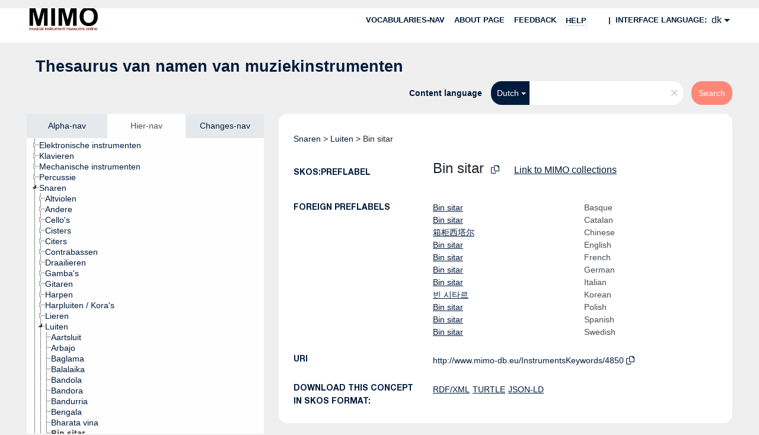

--- FILE ---
content_type: text/html; charset=UTF-8
request_url: https://vocabulary.mimo-international.com/InstrumentsKeywords/dk/page/4850?clang=nl
body_size: 5412
content:
<!DOCTYPE html>
<html dir="ltr" lang="dk">
<head>
<base href="https://vocabulary.mimo-international.com/">
<link rel="shortcut icon" href="favicon.ico">
<meta http-equiv="X-UA-Compatible" content="IE=Edge">
<meta http-equiv="Content-Type" content="text/html; charset=UTF-8">
<meta name="viewport" content="width=device-width, initial-scale=1.0">
<meta name="format-detection" content="telephone=no">
<meta name="generator" content="Skosmos 2.16" />
<link href="vendor/twbs/bootstrap/dist/css/bootstrap.min.css" media="screen, print" rel="stylesheet" type="text/css">
<link href="vendor/vakata/jstree/dist/themes/default/style.min.css" media="screen, print" rel="stylesheet" type="text/css">
<link href="vendor/davidstutz/bootstrap-multiselect/dist/css/bootstrap-multiselect.min.css" media="screen, print" rel="stylesheet" type="text/css">
<link href="resource/css/fira.css" media="screen, print" rel="stylesheet" type="text/css">
<link href="resource/fontawesome/css/fontawesome.css" media="screen, print" rel="stylesheet" type="text/css">
<link href="resource/fontawesome/css/regular.css" media="screen, print" rel="stylesheet" type="text/css">
<link href="resource/fontawesome/css/solid.css" media="screen, print" rel="stylesheet" type="text/css">
<link href="resource/css/styles.css" media="screen, print" rel="stylesheet" type="text/css">

<title>Skosmos: InstrumentsKeywords: Bin sitar</title>
</head>
<body class="vocab-InstrumentsKeywords">
  <noscript>
    <strong>We're sorry but Skosmos doesn't work properly without JavaScript enabled. Please enable it to continue.</strong>
  </noscript>
  <a id="skiptocontent" href="InstrumentsKeywords/dk/page/4850?clang=nl#maincontent">Skip to main</a>
  <div class="topbar-container topbar-white">
    <div class="topbar topbar-white">
      <div id="topbar-service-helper">
  <a
              class="service-dk"
        href="dk/?clang=nl"><h1 id="service-name"><img src="/resource/pics/logo-mimo.svg"/></h1></a>
</div>
<div id="topbar-language-navigation">
<div id="language" class="dropdown"><span class="navigation-font">|</span>
  <span class="navigation-font">Interface language:</span>
  <button type="button" class="btn btn-default dropdown-toggle" data-bs-toggle="dropdown">dk<span class="caret"></span></button>
  <ul class="dropdown-menu dropdown-menu-end">
      <li><a class="dropdown-item" id="language-en" class="versal" href="InstrumentsKeywords/en/page/4850?clang=nl"> English</a></li>
        <li><a class="dropdown-item" id="language-fr" class="versal" href="InstrumentsKeywords/fr/page/4850?clang=nl"> français</a></li>
        <li><a class="dropdown-item" id="language-it" class="versal" href="InstrumentsKeywords/it/page/4850?clang=nl"> italiano</a></li>
        <li><a class="dropdown-item" id="language-de" class="versal" href="InstrumentsKeywords/de/page/4850?clang=nl"> Deutsch</a></li>
        <li><a class="dropdown-item" id="language-nl" class="versal" href="InstrumentsKeywords/nl/page/4850?clang=nl"> Nederlands</a></li>
        <li><a class="dropdown-item" id="language-sv" class="versal" href="InstrumentsKeywords/sv/page/4850?clang=nl"> svenska</a></li>
        <li><a class="dropdown-item" id="language-ca" class="versal" href="InstrumentsKeywords/ca/page/4850?clang=nl"> català</a></li>
        <li><a class="dropdown-item" id="language-pl" class="versal" href="InstrumentsKeywords/pl/page/4850?clang=nl"> polski</a></li>
        <li><a class="dropdown-item" id="language-zh" class="versal" href="InstrumentsKeywords/zh/page/4850?clang=nl"> 中文</a></li>
        <li><a class="dropdown-item" id="language-es" class="versal" href="InstrumentsKeywords/es/page/4850?clang=nl"> español</a></li>
        <li><a class="dropdown-item" id="language-eu" class="versal" href="InstrumentsKeywords/eu/page/4850?clang=nl"> Basque</a></li>
        <li><a class="dropdown-item" id="language-ko" class="versal" href="InstrumentsKeywords/ko/page/4850?clang=nl"> 한국어</a></li>
          </ul>
</div>
<div id="navigation">
  <a href="dk/?clang=nl" id="navi1" class="navigation-font" >
  Vocabularies-nav  </a>
  <a href="dk/about?clang=nl" id="navi2" class="navigation-font">
  About page  </a>
  <a href="InstrumentsKeywords/dk/feedback?clang=nl" id="navi3" class="navigation-font">
  Feedback  </a>
  <span class="skosmos-tooltip-wrapper skosmos-tooltip t-bottom" id="navi4" tabindex="0" data-title="helper_help &#xa; &#xa; search_example_text">
    <span class="navigation-font">Help</span>
  </span>
</div>
</div>

<!-- top-bar ENDS HERE -->
    </div>
  </div>
    <div class="headerbar">
    <div class="header-row"><div class="headerbar-coloured"></div><div class="header-left">
  <h1><a href="InstrumentsKeywords/dk/?clang=nl">Thesaurus van namen van muziekinstrumenten</a></h1>
</div>
<div class="header-float">
      <h2 class="sr-only">Search from vocabulary</h2>
    <div class="search-vocab-text"><p>Content language</p></div>
    <form class="navbar-form" role="search" name="text-search" action="InstrumentsKeywords/dk/search">
    <input style="display: none" name="clang" value="nl" id="lang-input">
    <div class="input-group">
      <div class="input-group-btn">
        <label class="sr-only" for="lang-dropdown-toggle">Content and search language</label>
        <button type="button" class="btn btn-default dropdown-toggle" data-bs-toggle="dropdown" aria-expanded="false" id="lang-dropdown-toggle">Dutch<span class="caret"></span></button>
        <ul class="dropdown-menu" aria-labelledby="lang-dropdown-toggle">
                            <li><a class="dropdown-item" href="InstrumentsKeywords/dk/page/4850?clang=eu" class="lang-button" hreflang="eu">Basque</a></li>
                    <li><a class="dropdown-item" href="InstrumentsKeywords/dk/page/4850?clang=ca" class="lang-button" hreflang="ca">Catalan</a></li>
                    <li><a class="dropdown-item" href="InstrumentsKeywords/dk/page/4850?clang=zh" class="lang-button" hreflang="zh">Chinese</a></li>
                    <li><a class="dropdown-item" href="InstrumentsKeywords/dk/page/4850?clang=nl" class="lang-button" hreflang="nl">Dutch</a></li>
                    <li><a class="dropdown-item" href="InstrumentsKeywords/dk/page/4850?clang=en" class="lang-button" hreflang="en">English</a></li>
                    <li><a class="dropdown-item" href="InstrumentsKeywords/dk/page/4850?clang=fr" class="lang-button" hreflang="fr">French</a></li>
                    <li><a class="dropdown-item" href="InstrumentsKeywords/dk/page/4850?clang=de" class="lang-button" hreflang="de">German</a></li>
                    <li><a class="dropdown-item" href="InstrumentsKeywords/dk/page/4850?clang=it" class="lang-button" hreflang="it">Italian</a></li>
                    <li><a class="dropdown-item" href="InstrumentsKeywords/dk/page/4850?clang=ko" class="lang-button" hreflang="ko">Korean</a></li>
                    <li><a class="dropdown-item" href="InstrumentsKeywords/dk/page/4850?clang=pl" class="lang-button" hreflang="pl">Polish</a></li>
                    <li><a class="dropdown-item" href="InstrumentsKeywords/dk/page/4850?clang=es" class="lang-button" hreflang="es">Spanish</a></li>
                    <li><a class="dropdown-item" href="InstrumentsKeywords/dk/page/4850?clang=sv" class="lang-button" hreflang="sv">Swedish</a></li>
                    <li><a class="dropdown-item" href="InstrumentsKeywords/dk/page/4850" class="lang-button" hreflang="dk">dk</a></li>
                            <li>
            <a class="dropdown-item" href="InstrumentsKeywords/dk/page/4850?clang=nl&amp;anylang=on"
              class="lang-button" id="lang-button-all">Search language: any</a>
            <input name="anylang" type="checkbox">
          </li>
        </ul>
      </div><!-- /btn-group -->
      <label class="sr-only" for="search-field">Enter search term</label>
      <input id="search-field" type="text" class="form-control" name="q" value="">
      <div class="input-group-btn">
        <label class="sr-only" for="search-all-button">Submit search</label>
        <button id="search-all-button" type="submit" class="btn btn-primary">Search</button>
      </div>
    </div>
      </form>
</div>
</div>  </div>
    <div class="main-container">
        <div id="sidebar">
          <div class="sidebar-buttons">
                <h2 class="sr-only">Sidebar listing: list and traverse vocabulary contents by a criterion</h2>
        <ul class="nav nav-tabs">
                                      <h3 class="sr-only">List vocabulary concepts alphabetically</h3>
                    <li id="alpha" class="nav-item"><a class="nav-link" href="InstrumentsKeywords/dk/index?clang=nl">Alpha-nav</a></li>
                                                  <h3 class="sr-only">List vocabulary concepts hierarchically</h3>
                    <li id="hierarchy" class="nav-item">
            <a class="nav-link active" href="#" id="hier-trigger"
                        >Hier-nav            </a>
          </li>
                                                            <h3 class="sr-only">List vocabulary concepts by newest additions</h3>
                              <li id="changes" class="nav-item"><a class="nav-link" href="InstrumentsKeywords/dk/new?clang=nl">Changes-nav</a></li>
                                      </ul>
      </div>
      
            <h4 class="sr-only">Listing vocabulary concepts alphabetically</h4>
            <div class="sidebar-grey  concept-hierarchy">
        <div id="alphabetical-menu">
                  </div>
              </div>
        </div>
    
            <main id="maincontent" tabindex="-1">
            <div class="content">
        <div id="content-top"></div>
                     <h2 class="sr-only">Concept information</h2>
            <div class="concept-info">
      <div class="concept-main">
              <div class="row">
                                      <div class="crumb-path">
                        <a class="propertyvalue bread-crumb" href="InstrumentsKeywords/dk/page/3101?clang=nl">Snaren</a><span class="bread-crumb"> > </span>
                                                <a class="propertyvalue bread-crumb" href="InstrumentsKeywords/dk/page/3313?clang=nl">Luiten</a><span class="bread-crumb"> > </span>
                                                <span class="bread-crumb propertylabel-pink">Bin sitar</span>
                                                </div>
                          </div>
            <div class="row property prop-preflabel"><div class="property-label property-label-pref"><h3 class="versal">
                                      skos:prefLabel
                      </h3></div><div class="property-value-column"><span class="prefLabel conceptlabel" id="pref-label">Bin sitar</span>
                        &nbsp;
        <button type="button" data-bs-toggle="tooltip" data-bs-placement="button" title="Copy to clipboard" class="btn btn-default btn-xs copy-clipboard" for="#pref-label"><span class="fa-regular fa-copy"></span></button><a id="catalogue-link" target="_blank" href="https://mimo-international.com/MIMO/search.aspx?SC=DEFAULT&QUERY_LABEL=Bin%20sitar&QUERY=InstrumentTypeLevel4_exact:%22LEXICON_00004850%22" style="padding-left:25px; text-decoration:underline;">Link to MIMO collections</a></div><div class="col-md-12"><div class="preflabel-spacer"></div></div></div>
                        <div class="row property prop-other-languages">
        <div class="property-label"><h3 class="versal property-click skosmos-tooltip-wrapper skosmos-tooltip t-top" data-title="foreign prefLabel help" >foreign prefLabels</h3></div>
        <div class="property-value-column">
          <div class="property-value-wrapper">
            <ul>
                                          <li class="row other-languages first-of-language">
                <div class="col-6 versal versal-pref">
                                                      <a href='InstrumentsKeywords/dk/page/4850?clang=eu' hreflang='eu'>Bin sitar</a>
                                  </div>
                <div class="col-6 versal"><p>Basque</p></div>
              </li>
                                                        <li class="row other-languages first-of-language">
                <div class="col-6 versal versal-pref">
                                                      <a href='InstrumentsKeywords/dk/page/4850?clang=ca' hreflang='ca'>Bin sitar</a>
                                  </div>
                <div class="col-6 versal"><p>Catalan</p></div>
              </li>
                                                        <li class="row other-languages first-of-language">
                <div class="col-6 versal versal-pref">
                                                      <a href='InstrumentsKeywords/dk/page/4850?clang=zh' hreflang='zh'>箱柜西塔尔</a>
                                  </div>
                <div class="col-6 versal"><p>Chinese</p></div>
              </li>
                                                        <li class="row other-languages first-of-language">
                <div class="col-6 versal versal-pref">
                                                      <a href='InstrumentsKeywords/dk/page/4850?clang=en' hreflang='en'>Bin sitar</a>
                                  </div>
                <div class="col-6 versal"><p>English</p></div>
              </li>
                                                        <li class="row other-languages first-of-language">
                <div class="col-6 versal versal-pref">
                                                      <a href='InstrumentsKeywords/dk/page/4850?clang=fr' hreflang='fr'>Bin sitar</a>
                                  </div>
                <div class="col-6 versal"><p>French</p></div>
              </li>
                                                        <li class="row other-languages first-of-language">
                <div class="col-6 versal versal-pref">
                                                      <a href='InstrumentsKeywords/dk/page/4850?clang=de' hreflang='de'>Bin sitar</a>
                                  </div>
                <div class="col-6 versal"><p>German</p></div>
              </li>
                                                        <li class="row other-languages first-of-language">
                <div class="col-6 versal versal-pref">
                                                      <a href='InstrumentsKeywords/dk/page/4850?clang=it' hreflang='it'>Bin sitar</a>
                                  </div>
                <div class="col-6 versal"><p>Italian</p></div>
              </li>
                                                        <li class="row other-languages first-of-language">
                <div class="col-6 versal versal-pref">
                                                      <a href='InstrumentsKeywords/dk/page/4850?clang=ko' hreflang='ko'>빈 시타르</a>
                                  </div>
                <div class="col-6 versal"><p>Korean</p></div>
              </li>
                                                        <li class="row other-languages first-of-language">
                <div class="col-6 versal versal-pref">
                                                      <a href='InstrumentsKeywords/dk/page/4850?clang=pl' hreflang='pl'>Bin sitar</a>
                                  </div>
                <div class="col-6 versal"><p>Polish</p></div>
              </li>
                                                        <li class="row other-languages first-of-language">
                <div class="col-6 versal versal-pref">
                                                      <a href='InstrumentsKeywords/dk/page/4850?clang=es' hreflang='es'>Bin sitar</a>
                                  </div>
                <div class="col-6 versal"><p>Spanish</p></div>
              </li>
                                                        <li class="row other-languages first-of-language">
                <div class="col-6 versal versal-pref">
                                                      <a href='InstrumentsKeywords/dk/page/4850?clang=sv' hreflang='sv'>Bin sitar</a>
                                  </div>
                <div class="col-6 versal"><p>Swedish</p></div>
              </li>
                                        </ul>
          </div>
        </div>
      </div>
              <div class="row property prop-uri">
            <div class="property-label"><h3 class="versal">URI</h3></div>
            <div class="property-value-column">
                <div class="property-value-wrapper">
                    <span class="versal uri-input-box" id="uri-input-box">http://www.mimo-db.eu/InstrumentsKeywords/4850</span>
                    <button type="button" data-bs-toggle="tooltip" data-bs-placement="button" title="Copy to clipboard" class="btn btn-default btn-xs copy-clipboard" for="#uri-input-box">
                      <span class="fa-regular fa-copy"></span>
                    </button>
                </div>
            </div>
        </div>
        <div class="row">
            <div class="property-label"><h3 class="versal">Download this concept in SKOS format:</h3></div>
            <div class="property-value-column">
<span class="versal concept-download-links"><a href="rest/v1/InstrumentsKeywords/data?uri=http%3A%2F%2Fwww.mimo-db.eu%2FInstrumentsKeywords%2F4850&amp;format=application/rdf%2Bxml">RDF/XML</a>
          <a href="rest/v1/InstrumentsKeywords/data?uri=http%3A%2F%2Fwww.mimo-db.eu%2FInstrumentsKeywords%2F4850&amp;format=text/turtle">
            TURTLE</a>
          <a href="rest/v1/InstrumentsKeywords/data?uri=http%3A%2F%2Fwww.mimo-db.eu%2FInstrumentsKeywords%2F4850&amp;format=application/ld%2Bjson">JSON-LD</a>
        </span>            </div>
        </div>
      </div>
      <!-- appendix / concept mapping properties -->
      <div
          class="concept-appendix hidden"
          data-concept-uri="http://www.mimo-db.eu/InstrumentsKeywords/4850"
          data-concept-type="skos:Concept"
          >
      </div>
    </div>
    
  

<template id="property-mappings-template">
    {{#each properties}}
    <div class="row{{#ifDeprecated concept.type 'skosext:DeprecatedConcept'}} deprecated{{/ifDeprecated}} property prop-{{ id }}">
        <div class="property-label"><h3 class="versal{{#ifNotInDescription type description}} property-click skosmos-tooltip-wrapper skosmos-tooltip t-top" data-title="{{ description }}{{/ifNotInDescription}}">{{label}}</h3></div>
        <div class="property-value-column">
            {{#each values }} {{! loop through ConceptPropertyValue objects }}
            {{#if prefLabel }}
            <div class="row">
                <div class="col-5">
                    <a class="versal" href="{{hrefLink}}">{{#if notation }}<span class="versal">{{ notation }} </span>{{/if}}{{ prefLabel }}</a>
                    {{#ifDifferentLabelLang lang }}<span class="propertyvalue"> ({{ lang }})</span>{{/ifDifferentLabelLang}}
                </div>
                {{#if vocabName }}
                    <span class="appendix-vocab-label col-7">{{ vocabName }}</span>
                {{/if}}
            </div>
            {{/if}}
            {{/each}}
        </div>
    </div>
    {{/each}}
</template>

<script>
  var uriMIMO = document.querySelector("#uri-input-box").innerText;
  var catalogueLinkMIMO = document.querySelector("#catalogue-link");
  var idMIMO = parseInt(uriMIMO.split("/").slice(-1)[0])
  fetch("/resource/json/keywords-catalogue.json")
    .then(response => response.json())
    .then(json => {
      var isInCatalogue = json["catalogue"].includes(idMIMO)
      if (!isInCatalogue) {
        catalogueLinkMIMO.style.display = "none";
      } 
    });
</script>
        <div id="content-bottom"></div>
      </div>
    </main>
            <footer id="footer"></footer>
  </div>
  <script>
<!-- translations needed in javascript -->
var noResultsTranslation = "No results";
var loading_text = "Loading more items";
var loading_failed_text = "Error: Loading more items failed!";
var loading_retry_text = "Retry";
var jstree_loading = "Loading ...";
var results_disp = "All %d results displayed";
var all_vocabs  = "from all";
var n_selected = "selected";
var missing_value = "Value is required and can not be empty";
var expand_paths = "show all # paths";
var expand_propvals = "show all # values";
var hiertrans = "Hier-nav";
var depr_trans = "Deprecated concept";
var sr_only_translations = {
  hierarchy_listing: "Hierarchical listing of vocabulary concepts",
  groups_listing: "Hierarchical listing of vocabulary concepts and groupings",
};

<!-- variables passed through to javascript -->
var lang = "dk";
var content_lang = "nl";
var vocab = "InstrumentsKeywords";
var uri = "http://www.mimo-db.eu/InstrumentsKeywords/4850";
var prefLabels = [{"lang": "nl","label": "Bin sitar"}];
var uriSpace = "http://www.mimo-db.eu/InstrumentsKeywords/";
var showNotation = true;
var sortByNotation = null;
var languageOrder = ["nl","en","eu","ca","zh","fr","de","it","ko","pl","es","sv","dk"];
var vocShortName = "InstrumentsKeywords";
var explicitLangCodes = true;
var pluginParameters = [];
</script>

<script type="application/ld+json">
{"@context":{"skos":"http://www.w3.org/2004/02/skos/core#","isothes":"http://purl.org/iso25964/skos-thes#","rdfs":"http://www.w3.org/2000/01/rdf-schema#","owl":"http://www.w3.org/2002/07/owl#","dct":"http://purl.org/dc/terms/","dc11":"http://purl.org/dc/elements/1.1/","uri":"@id","type":"@type","lang":"@language","value":"@value","graph":"@graph","label":"rdfs:label","prefLabel":"skos:prefLabel","altLabel":"skos:altLabel","hiddenLabel":"skos:hiddenLabel","broader":"skos:broader","narrower":"skos:narrower","related":"skos:related","inScheme":"skos:inScheme","schema":"http://schema.org/","wd":"http://www.wikidata.org/entity/","wdt":"http://www.wikidata.org/prop/direct/","InstrumentsKeywords":"http://www.mimo-db.eu/InstrumentsKeywords/"},"graph":[{"uri":"http://www.mimo-db.eu/InstrumentsKeywords#","type":"skos:ConceptScheme","prefLabel":[{"lang":"es","value":"Instrumentos musicales"},{"lang":"ca","value":"Instruments musicals"},{"lang":"sv","value":"Musikinstrument"},{"lang":"it","value":"Strumenti musicali"},{"lang":"dk","value":"Musikinstrumenter"},{"lang":"zh","value":"乐器"},{"lang":"de","value":"Musikinstrumente"},{"lang":"nl","value":"Muziekinstrumenten"},{"lang":"en","value":"Musical instruments"},{"lang":"ko","value":"악기"},{"lang":"fr","value":"Instruments de musique"},{"lang":"eu","value":"Soinu-tresnak"},{"lang":"pl","value":"Instrumenty muzyczne"}]},{"uri":"InstrumentsKeywords:3313","type":"skos:Concept","narrower":{"uri":"InstrumentsKeywords:4850"},"prefLabel":[{"lang":"dk","value":"Lutter"},{"lang":"eu","value":"Lauteak"},{"lang":"sv","value":"Lutor"},{"lang":"en","value":"Lutes"},{"lang":"ca","value":"Llaüts"},{"lang":"fr","value":"Luths"},{"lang":"es","value":"Laúdes"},{"lang":"de","value":"Lauten"},{"lang":"nl","value":"Luiten"},{"lang":"ko","value":"류트류"},{"lang":"pl","value":"Lutnie"},{"lang":"zh","value":"琉特类"},{"lang":"it","value":"Liuti"}]},{"uri":"InstrumentsKeywords:4850","type":"skos:Concept","dc11:created":"2010-06-22","broader":{"uri":"InstrumentsKeywords:3313"},"skos:exactMatch":{"uri":"http://www.mimo-db.eu/HornbostelAndSachs/164"},"inScheme":{"uri":"http://www.mimo-db.eu/InstrumentsKeywords#"},"prefLabel":[{"lang":"dk","value":"Bin sitar"},{"lang":"fr","value":"Bin sitar"},{"lang":"de","value":"Bin sitar"},{"lang":"sv","value":"Bin sitar"},{"lang":"pl","value":"Bin sitar"},{"lang":"ko","value":"빈 시타르"},{"lang":"nl","value":"Bin sitar"},{"lang":"it","value":"Bin sitar"},{"lang":"eu","value":"Bin sitar"},{"lang":"es","value":"Bin sitar"},{"lang":"en","value":"Bin sitar"},{"lang":"ca","value":"Bin sitar"},{"lang":"zh","value":"箱柜西塔尔"}]}]}
</script>
<script src="vendor/components/jquery/jquery.min.js"></script>
<script src="vendor/components/handlebars.js/handlebars.min.js"></script>
<script src="vendor/vakata/jstree/dist/jstree.min.js"></script>
<script src="vendor/twitter/typeahead.js/dist/typeahead.bundle.min.js"></script>
<script src="vendor/davidstutz/bootstrap-multiselect/dist/js/bootstrap-multiselect.min.js"></script>
<script src="vendor/twbs/bootstrap/dist/js/bootstrap.bundle.js"></script>
<script src="vendor/etdsolutions/waypoints/jquery.waypoints.min.js"></script>
<script src="vendor/newerton/jquery-mousewheel/jquery.mousewheel.min.js"></script>
<script src="vendor/pamelafox/lscache/lscache.min.js"></script>
<script src="resource/js/config.js"></script>
<script src="resource/js/hierarchy.js"></script>
<script src="resource/js/groups.js"></script>
<script src="resource/js/scripts.js"></script>
<script src="resource/js/docready.js"></script>

    </body>
</html>


--- FILE ---
content_type: image/svg+xml
request_url: https://vocabulary.mimo-international.com/resource/pics/logo-mimo.svg
body_size: 24334
content:
<svg width="116" height="41" viewBox="0 0 116 41" fill="none" xmlns="http://www.w3.org/2000/svg">
<path d="M0.8009 32.5V1.41295H10.3358L16.061 22.6183L21.7217 1.41295H31.2781V32.5H25.3591V8.02902L19.0958 32.5H12.9616L6.71984 8.02902V32.5H0.8009Z" fill="black"/>
<path d="M37.4123 32.5V1.41295H43.7832V32.5H37.4123Z" fill="black"/>
<path d="M49.7882 32.5V1.41295H59.3231L65.0484 22.6183L70.709 1.41295H80.2654V32.5H74.3465V8.02902L68.0832 32.5H61.949L55.7072 8.02902V32.5H49.7882Z" fill="black"/>
<path d="M85.3019 17.1473C85.3019 13.9807 85.7826 11.3229 86.744 9.17411C87.4614 7.59077 88.4372 6.17001 89.6712 4.91183C90.9195 3.65365 92.2827 2.72061 93.7606 2.11272C95.7264 1.29278 97.9936 0.882812 100.562 0.882812C105.211 0.882812 108.927 2.30357 111.711 5.14509C114.509 7.98661 115.908 11.9379 115.908 16.9989C115.908 22.0175 114.524 25.9475 111.754 28.7891C108.985 31.6164 105.283 33.0301 100.648 33.0301C95.956 33.0301 92.2253 31.6235 89.4559 28.8103C86.6866 25.9829 85.3019 22.0952 85.3019 17.1473ZM91.8666 16.9353C91.8666 20.4554 92.6916 23.1272 94.3418 24.9509C95.9919 26.7604 98.0868 27.6652 100.627 27.6652C103.166 27.6652 105.247 26.7675 106.868 24.9721C108.504 23.1626 109.322 20.4554 109.322 16.8504C109.322 13.2879 108.526 10.6302 106.933 8.87723C105.355 7.12426 103.252 6.24777 100.627 6.24777C98.0007 6.24777 95.8843 7.13839 94.2772 8.91964C92.6701 10.6868 91.8666 13.3586 91.8666 16.9353Z" fill="black"/>
<path d="M0.497021 39.9286V36.0765H1.08976V36.6169C1.21249 36.4283 1.37571 36.2772 1.57942 36.1635C1.78314 36.0474 2.01508 35.9894 2.27525 35.9894C2.56488 35.9894 2.80173 36.0486 2.98581 36.1671C3.17235 36.2856 3.30366 36.4513 3.37975 36.6641C3.689 36.2143 4.09153 35.9894 4.58732 35.9894C4.97512 35.9894 5.27334 36.0958 5.48196 36.3086C5.69059 36.519 5.7949 36.8442 5.7949 37.2843V39.9286H5.13589V37.502C5.13589 37.2408 5.1138 37.0534 5.06962 36.9397C5.02789 36.8237 4.95058 36.7306 4.83768 36.6604C4.72477 36.5903 4.59223 36.5552 4.44006 36.5552C4.16516 36.5552 3.9369 36.6459 3.75527 36.8273C3.57364 37.0062 3.48283 37.294 3.48283 37.6906V39.9286H2.82014V37.4258C2.82014 37.1356 2.76614 36.918 2.65814 36.7729C2.55015 36.6278 2.37343 36.5552 2.12799 36.5552C1.94145 36.5552 1.76841 36.6036 1.60888 36.7003C1.45179 36.7971 1.33766 36.9385 1.26648 37.1247C1.19531 37.3109 1.15972 37.5793 1.15972 37.93V39.9286H0.497021Z" fill="#660000"/>
<path d="M9.18952 39.9286V39.3627C8.88517 39.798 8.4716 40.0156 7.94881 40.0156C7.71809 40.0156 7.5021 39.9721 7.30084 39.885C7.10203 39.798 6.95354 39.6892 6.85536 39.5586C6.75964 39.4256 6.69214 39.2636 6.65287 39.0725C6.62587 38.9444 6.61237 38.7413 6.61237 38.4632V36.0765H7.27507V38.2129C7.27507 38.5539 7.28857 38.7836 7.31557 38.9021C7.35729 39.0738 7.44565 39.2092 7.58064 39.3083C7.71564 39.405 7.88254 39.4534 8.08135 39.4534C8.28016 39.4534 8.46669 39.4038 8.64096 39.3047C8.81522 39.2031 8.93794 39.0665 9.00912 38.8948C9.08275 38.7207 9.11957 38.4692 9.11957 38.1404V36.0765H9.78227V39.9286H9.18952Z" fill="#660000"/>
<path d="M10.4083 38.7787L11.0636 38.6772C11.1004 38.9359 11.2023 39.1342 11.3692 39.272C11.5386 39.4099 11.7742 39.4788 12.0761 39.4788C12.3804 39.4788 12.6062 39.4183 12.7535 39.2974C12.9008 39.1741 12.9744 39.0302 12.9744 38.8658C12.9744 38.7183 12.9094 38.6022 12.7793 38.5176C12.6885 38.4595 12.4626 38.3858 12.1018 38.2963C11.6159 38.1754 11.2784 38.0714 11.0894 37.9844C10.9029 37.8949 10.7605 37.7728 10.6623 37.618C10.5666 37.4608 10.5187 37.288 10.5187 37.0993C10.5187 36.9276 10.558 36.7693 10.6366 36.6242C10.7175 36.4767 10.8268 36.3545 10.9642 36.2578C11.0673 36.1829 11.2072 36.12 11.3839 36.0692C11.5631 36.016 11.7545 35.9894 11.9583 35.9894C12.2651 35.9894 12.5338 36.0329 12.7645 36.12C12.9977 36.207 13.1695 36.3255 13.28 36.4755C13.3904 36.623 13.4665 36.8212 13.5082 37.0703L12.8603 37.1574C12.8308 36.9591 12.7449 36.8043 12.6025 36.6931C12.4626 36.5818 12.2638 36.5262 12.0061 36.5262C11.7018 36.5262 11.4846 36.5758 11.3545 36.6749C11.2244 36.7741 11.1593 36.8902 11.1593 37.0232C11.1593 37.1078 11.1863 37.184 11.2403 37.2517C11.2943 37.3218 11.379 37.3798 11.4944 37.4258C11.5606 37.45 11.7558 37.5056 12.0798 37.5926C12.5486 37.716 12.875 37.8175 13.0591 37.8973C13.2456 37.9747 13.3916 38.0884 13.4972 38.2383C13.6027 38.3882 13.6555 38.5744 13.6555 38.7969C13.6555 39.0145 13.5905 39.2201 13.4604 39.4135C13.3327 39.6045 13.1474 39.7533 12.9044 39.8597C12.6615 39.9636 12.3866 40.0156 12.0798 40.0156C11.5717 40.0156 11.1839 39.9116 10.9164 39.7037C10.6513 39.4957 10.4819 39.1874 10.4083 38.7787Z" fill="#660000"/>
<path d="M14.2963 35.3619V34.6111H14.9589V35.3619H14.2963ZM14.2963 39.9286V36.0765H14.9589V39.9286H14.2963Z" fill="#660000"/>
<path d="M18.372 38.5176L19.0236 38.601C18.9524 39.0435 18.7696 39.3905 18.4751 39.642C18.183 39.8911 17.8234 40.0156 17.3963 40.0156C16.8613 40.0156 16.4305 39.8439 16.1041 39.5006C15.7801 39.1548 15.6181 38.6603 15.6181 38.017C15.6181 37.6011 15.6881 37.2372 15.828 36.9252C15.9679 36.6133 16.1802 36.3799 16.4649 36.2252C16.7521 36.068 17.0638 35.9894 17.4 35.9894C17.8246 35.9894 18.1719 36.0958 18.4419 36.3086C18.7119 36.519 18.8849 36.8188 18.961 37.2082L18.3167 37.3061C18.2554 37.0473 18.1462 36.8527 17.9891 36.7221C17.8345 36.5915 17.6467 36.5262 17.4258 36.5262C17.092 36.5262 16.8208 36.6447 16.6122 36.8817C16.4035 37.1163 16.2992 37.4887 16.2992 37.9989C16.2992 38.5164 16.3998 38.8924 16.6011 39.127C16.8024 39.3615 17.065 39.4788 17.389 39.4788C17.6491 39.4788 17.8664 39.4002 18.0406 39.243C18.2149 39.0858 18.3253 38.844 18.372 38.5176Z" fill="#660000"/>
<path d="M21.9912 39.4534C21.7457 39.659 21.5089 39.804 21.2806 39.8887C21.0548 39.9733 20.8118 40.0156 20.5517 40.0156C20.1221 40.0156 19.792 39.9129 19.5613 39.7073C19.3306 39.4994 19.2152 39.2346 19.2152 38.913C19.2152 38.7243 19.2582 38.5526 19.3441 38.3979C19.4324 38.2407 19.5466 38.115 19.6865 38.0207C19.8288 37.9263 19.9884 37.855 20.1651 37.8066C20.2952 37.7728 20.4915 37.7401 20.7541 37.7087C21.2892 37.6458 21.6831 37.5709 21.9359 37.4838C21.9384 37.3943 21.9396 37.3375 21.9396 37.3133C21.9396 37.0473 21.877 36.8599 21.7519 36.7511C21.5825 36.6036 21.3309 36.5299 20.9971 36.5299C20.6854 36.5299 20.4547 36.5843 20.305 36.6931C20.1577 36.7995 20.0485 36.9893 19.9773 37.2626L19.3293 37.1755C19.3883 36.9023 19.4852 36.6822 19.6202 36.5154C19.7552 36.3461 19.9503 36.2167 20.2056 36.1272C20.4608 36.0353 20.7566 35.9894 21.0929 35.9894C21.4267 35.9894 21.6979 36.0281 21.9065 36.1055C22.1151 36.1829 22.2685 36.2808 22.3667 36.3993C22.4649 36.5154 22.5336 36.6629 22.5729 36.8418C22.595 36.953 22.606 37.1537 22.606 37.4439V38.3145C22.606 38.9214 22.6195 39.3059 22.6465 39.4679C22.676 39.6275 22.7324 39.7811 22.8159 39.9286H22.1237C22.055 39.7932 22.0108 39.6348 21.9912 39.4534ZM21.9359 37.9953C21.6954 38.092 21.3346 38.1742 20.8535 38.2419C20.5811 38.2806 20.3884 38.3241 20.2755 38.3725C20.1626 38.4209 20.0755 38.4922 20.0141 38.5865C19.9528 38.6784 19.9221 38.7812 19.9221 38.8948C19.9221 39.0689 19.9884 39.214 20.1209 39.3301C20.2559 39.4462 20.4522 39.5042 20.71 39.5042C20.9652 39.5042 21.1923 39.4498 21.3911 39.341C21.5899 39.2297 21.7359 39.0786 21.8292 38.8876C21.9004 38.7401 21.9359 38.5224 21.9359 38.2347V37.9953Z" fill="#660000"/>
<path d="M23.4713 39.9286V34.6111H24.134V39.9286H23.4713Z" fill="#660000"/>
<path d="M26.9655 35.3619V34.6111H27.6282V35.3619H26.9655ZM26.9655 39.9286V36.0765H27.6282V39.9286H26.9655Z" fill="#660000"/>
<path d="M28.4899 39.9286V36.0765H29.0863V36.6242C29.3735 36.201 29.7882 35.9894 30.3307 35.9894C30.5663 35.9894 30.7823 36.0317 30.9786 36.1164C31.1775 36.1986 31.3259 36.3074 31.4241 36.4428C31.5223 36.5782 31.591 36.739 31.6303 36.9252C31.6548 37.0461 31.6671 37.2577 31.6671 37.56V39.9286H31.0044V37.5854C31.0044 37.3194 30.9786 37.1211 30.9271 36.9905C30.8756 36.8575 30.7835 36.7523 30.651 36.6749C30.5209 36.5951 30.3675 36.5552 30.1908 36.5552C29.9085 36.5552 29.6643 36.6435 29.4581 36.82C29.2544 36.9966 29.1526 37.3315 29.1526 37.8248V39.9286H28.4899Z" fill="#660000"/>
<path d="M32.2711 38.7787L32.9264 38.6772C32.9632 38.9359 33.0651 39.1342 33.232 39.272C33.4013 39.4099 33.6369 39.4788 33.9388 39.4788C34.2432 39.4788 34.469 39.4183 34.6163 39.2974C34.7635 39.1741 34.8372 39.0302 34.8372 38.8658C34.8372 38.7183 34.7721 38.6022 34.642 38.5176C34.5512 38.4595 34.3254 38.3858 33.9646 38.2963C33.4786 38.1754 33.1411 38.0714 32.9522 37.9844C32.7656 37.8949 32.6233 37.7728 32.5251 37.618C32.4294 37.4608 32.3815 37.288 32.3815 37.0993C32.3815 36.9276 32.4208 36.7693 32.4993 36.6242C32.5803 36.4767 32.6895 36.3545 32.827 36.2578C32.9301 36.1829 33.07 36.12 33.2467 36.0692C33.4259 36.016 33.6173 35.9894 33.821 35.9894C34.1278 35.9894 34.3966 36.0329 34.6273 36.12C34.8605 36.207 35.0323 36.3255 35.1427 36.4755C35.2532 36.623 35.3293 36.8212 35.371 37.0703L34.723 37.1574C34.6936 36.9591 34.6077 36.8043 34.4653 36.6931C34.3254 36.5818 34.1266 36.5262 33.8689 36.5262C33.5645 36.5262 33.3473 36.5758 33.2172 36.6749C33.0872 36.7741 33.0221 36.8902 33.0221 37.0232C33.0221 37.1078 33.0491 37.184 33.1031 37.2517C33.1571 37.3218 33.2418 37.3798 33.3571 37.4258C33.4234 37.45 33.6185 37.5056 33.9425 37.5926C34.4113 37.716 34.7378 37.8175 34.9218 37.8973C35.1084 37.9747 35.2544 38.0884 35.3599 38.2383C35.4655 38.3882 35.5183 38.5744 35.5183 38.7969C35.5183 39.0145 35.4532 39.2201 35.3231 39.4135C35.1955 39.6045 35.0102 39.7533 34.7672 39.8597C34.5242 39.9636 34.2493 40.0156 33.9425 40.0156C33.4345 40.0156 33.0466 39.9116 32.7791 39.7037C32.514 39.4957 32.3447 39.1874 32.2711 38.7787Z" fill="#660000"/>
<path d="M37.6022 39.3446L37.6979 39.9213C37.5114 39.96 37.3445 39.9794 37.1972 39.9794C36.9567 39.9794 36.7702 39.9419 36.6376 39.8669C36.5051 39.7919 36.4118 39.694 36.3578 39.5731C36.3038 39.4498 36.2768 39.1922 36.2768 38.8005V36.5843H35.7908V36.0765H36.2768V35.1225L36.9358 34.7308V36.0765H37.6022V36.5843H36.9358V38.8368C36.9358 39.023 36.9469 39.1427 36.969 39.1959C36.9935 39.2491 37.0316 39.2914 37.0831 39.3228C37.1371 39.3543 37.2132 39.37 37.3114 39.37C37.385 39.37 37.4819 39.3615 37.6022 39.3446Z" fill="#660000"/>
<path d="M38.0957 39.9286V36.0765H38.6921V36.6604C38.8443 36.3872 38.9842 36.207 39.1118 36.12C39.2419 36.0329 39.3843 35.9894 39.5389 35.9894C39.7623 35.9894 39.9893 36.0595 40.22 36.1998L39.9917 36.8055C39.8298 36.7112 39.6678 36.6641 39.5058 36.6641C39.361 36.6641 39.2309 36.7076 39.1155 36.7946C39.0002 36.8793 38.9179 36.9978 38.8688 37.1501C38.7952 37.3823 38.7584 37.6362 38.7584 37.9118V39.9286H38.0957Z" fill="#660000"/>
<path d="M43.0256 39.9286V39.3627C42.7212 39.798 42.3076 40.0156 41.7849 40.0156C41.5541 40.0156 41.3381 39.9721 41.1369 39.885C40.9381 39.798 40.7896 39.6892 40.6914 39.5586C40.5957 39.4256 40.5282 39.2636 40.4889 39.0725C40.4619 38.9444 40.4484 38.7413 40.4484 38.4632V36.0765H41.1111V38.2129C41.1111 38.5539 41.1246 38.7836 41.1516 38.9021C41.1933 39.0738 41.2817 39.2092 41.4167 39.3083C41.5517 39.405 41.7186 39.4534 41.9174 39.4534C42.1162 39.4534 42.3027 39.4038 42.477 39.3047C42.6513 39.2031 42.774 39.0665 42.8452 38.8948C42.9188 38.7207 42.9556 38.4692 42.9556 38.1404V36.0765H43.6183V39.9286H43.0256Z" fill="#660000"/>
<path d="M44.5094 39.9286V36.0765H45.1022V36.6169C45.2249 36.4283 45.3881 36.2772 45.5918 36.1635C45.7955 36.0474 46.0275 35.9894 46.2876 35.9894C46.5773 35.9894 46.8141 36.0486 46.9982 36.1671C47.1847 36.2856 47.3161 36.4513 47.3921 36.6641C47.7014 36.2143 48.1039 35.9894 48.5997 35.9894C48.9875 35.9894 49.2857 36.0958 49.4944 36.3086C49.703 36.519 49.8073 36.8442 49.8073 37.2843V39.9286H49.1483V37.502C49.1483 37.2408 49.1262 37.0534 49.082 36.9397C49.0403 36.8237 48.963 36.7306 48.8501 36.6604C48.7372 36.5903 48.6046 36.5552 48.4524 36.5552C48.1776 36.5552 47.9493 36.6459 47.7677 36.8273C47.586 37.0062 47.4952 37.294 47.4952 37.6906V39.9286H46.8325V37.4258C46.8325 37.1356 46.7785 36.918 46.6705 36.7729C46.5625 36.6278 46.3858 36.5552 46.1404 36.5552C45.9538 36.5552 45.7808 36.6036 45.6213 36.7003C45.4642 36.7971 45.3501 36.9385 45.2789 37.1247C45.2077 37.3109 45.1721 37.5793 45.1721 37.93V39.9286H44.5094Z" fill="#660000"/>
<path d="M53.316 38.6881L54.0008 38.7715C53.8928 39.1656 53.6928 39.4715 53.4007 39.6892C53.1086 39.9068 52.7356 40.0156 52.2815 40.0156C51.7096 40.0156 51.2556 39.8427 50.9193 39.4969C50.5855 39.1487 50.4186 38.6615 50.4186 38.0352C50.4186 37.3871 50.5879 36.8841 50.9267 36.5262C51.2654 36.1683 51.7047 35.9894 52.2447 35.9894C52.7675 35.9894 53.1945 36.1647 53.5259 36.5154C53.8572 36.866 54.0229 37.3593 54.0229 37.9953C54.0229 38.034 54.0217 38.092 54.0192 38.1694H51.1034C51.1279 38.5925 51.2494 38.9166 51.4679 39.1415C51.6863 39.3664 51.9587 39.4788 52.2852 39.4788C52.5282 39.4788 52.7356 39.4159 52.9074 39.2902C53.0792 39.1644 53.2154 38.9637 53.316 38.6881ZM51.1402 37.6325H53.3234C53.294 37.3085 53.2105 37.0655 53.0731 36.9035C52.862 36.652 52.5883 36.5262 52.252 36.5262C51.9477 36.5262 51.6912 36.6266 51.4826 36.8273C51.2764 37.028 51.1623 37.2964 51.1402 37.6325Z" fill="#660000"/>
<path d="M54.6858 39.9286V36.0765H55.2822V36.6242C55.5694 36.201 55.9842 35.9894 56.5266 35.9894C56.7622 35.9894 56.9782 36.0317 57.1745 36.1164C57.3734 36.1986 57.5219 36.3074 57.62 36.4428C57.7182 36.5782 57.7869 36.739 57.8262 36.9252C57.8507 37.0461 57.863 37.2577 57.863 37.56V39.9286H57.2003V37.5854C57.2003 37.3194 57.1745 37.1211 57.123 36.9905C57.0715 36.8575 56.9794 36.7523 56.8469 36.6749C56.7168 36.5951 56.5634 36.5552 56.3867 36.5552C56.1044 36.5552 55.8602 36.6435 55.654 36.82C55.4503 36.9966 55.3485 37.3315 55.3485 37.8248V39.9286H54.6858Z" fill="#660000"/>
<path d="M60.1789 39.3446L60.2746 39.9213C60.0881 39.96 59.9212 39.9794 59.7739 39.9794C59.5334 39.9794 59.3469 39.9419 59.2143 39.8669C59.0818 39.7919 58.9885 39.694 58.9345 39.5731C58.8805 39.4498 58.8535 39.1922 58.8535 38.8005V36.5843H58.3675V36.0765H58.8535V35.1225L59.5125 34.7308V36.0765H60.1789V36.5843H59.5125V38.8368C59.5125 39.023 59.5236 39.1427 59.5457 39.1959C59.5702 39.2491 59.6083 39.2914 59.6598 39.3228C59.7138 39.3543 59.7899 39.37 59.8881 39.37C59.9617 39.37 60.0587 39.3615 60.1789 39.3446Z" fill="#660000"/>
<path d="M62.6275 39.9286V36.0765H63.2202V36.6169C63.343 36.4283 63.5062 36.2772 63.7099 36.1635C63.9136 36.0474 64.1456 35.9894 64.4057 35.9894C64.6954 35.9894 64.9322 36.0486 65.1163 36.1671C65.3028 36.2856 65.4341 36.4513 65.5102 36.6641C65.8195 36.2143 66.222 35.9894 66.7178 35.9894C67.1056 35.9894 67.4038 36.0958 67.6124 36.3086C67.8211 36.519 67.9254 36.8442 67.9254 37.2843V39.9286H67.2664V37.502C67.2664 37.2408 67.2443 37.0534 67.2001 36.9397C67.1584 36.8237 67.0811 36.7306 66.9682 36.6604C66.8553 36.5903 66.7227 36.5552 66.5705 36.5552C66.2956 36.5552 66.0674 36.6459 65.8858 36.8273C65.7041 37.0062 65.6133 37.294 65.6133 37.6906V39.9286H64.9506V37.4258C64.9506 37.1356 64.8966 36.918 64.7886 36.7729C64.6806 36.6278 64.5039 36.5552 64.2585 36.5552C64.0719 36.5552 63.8989 36.6036 63.7394 36.7003C63.5823 36.7971 63.4681 36.9385 63.397 37.1247C63.3258 37.3109 63.2902 37.5793 63.2902 37.93V39.9286H62.6275Z" fill="#660000"/>
<path d="M71.32 39.9286V39.3627C71.0157 39.798 70.6021 40.0156 70.0793 40.0156C69.8486 40.0156 69.6326 39.9721 69.4313 39.885C69.2325 39.798 69.084 39.6892 68.9858 39.5586C68.8901 39.4256 68.8226 39.2636 68.7834 39.0725C68.7564 38.9444 68.7429 38.7413 68.7429 38.4632V36.0765H69.4056V38.2129C69.4056 38.5539 69.419 38.7836 69.446 38.9021C69.4878 39.0738 69.5761 39.2092 69.7111 39.3083C69.8461 39.405 70.013 39.4534 70.2118 39.4534C70.4106 39.4534 70.5972 39.4038 70.7714 39.3047C70.9457 39.2031 71.0684 39.0665 71.1396 38.8948C71.2132 38.7207 71.2501 38.4692 71.2501 38.1404V36.0765H71.9127V39.9286H71.32Z" fill="#660000"/>
<path d="M72.5388 38.7787L73.1941 38.6772C73.2309 38.9359 73.3328 39.1342 73.4997 39.272C73.669 39.4099 73.9047 39.4788 74.2066 39.4788C74.5109 39.4788 74.7367 39.4183 74.884 39.2974C75.0312 39.1741 75.1049 39.0302 75.1049 38.8658C75.1049 38.7183 75.0398 38.6022 74.9098 38.5176C74.8189 38.4595 74.5931 38.3858 74.2323 38.2963C73.7463 38.1754 73.4089 38.0714 73.2199 37.9844C73.0333 37.8949 72.891 37.7728 72.7928 37.618C72.6971 37.4608 72.6492 37.288 72.6492 37.0993C72.6492 36.9276 72.6885 36.7693 72.767 36.6242C72.848 36.4767 72.9573 36.3545 73.0947 36.2578C73.1978 36.1829 73.3377 36.12 73.5144 36.0692C73.6936 36.016 73.885 35.9894 74.0887 35.9894C74.3955 35.9894 74.6643 36.0329 74.895 36.12C75.1282 36.207 75.3 36.3255 75.4105 36.4755C75.5209 36.623 75.597 36.8212 75.6387 37.0703L74.9907 37.1574C74.9613 36.9591 74.8754 36.8043 74.733 36.6931C74.5931 36.5818 74.3943 36.5262 74.1366 36.5262C73.8323 36.5262 73.615 36.5758 73.485 36.6749C73.3549 36.7741 73.2898 36.8902 73.2898 37.0232C73.2898 37.1078 73.3168 37.184 73.3708 37.2517C73.4248 37.3218 73.5095 37.3798 73.6249 37.4258C73.6911 37.45 73.8863 37.5056 74.2102 37.5926C74.679 37.716 75.0055 37.8175 75.1896 37.8973C75.3761 37.9747 75.5221 38.0884 75.6277 38.2383C75.7332 38.3882 75.786 38.5744 75.786 38.7969C75.786 39.0145 75.7209 39.2201 75.5909 39.4135C75.4632 39.6045 75.2779 39.7533 75.0349 39.8597C74.7919 39.9636 74.517 40.0156 74.2102 40.0156C73.7022 40.0156 73.3144 39.9116 73.0468 39.7037C72.7818 39.4957 72.6124 39.1874 72.5388 38.7787Z" fill="#660000"/>
<path d="M79.0996 38.6881L79.7844 38.7715C79.6764 39.1656 79.4764 39.4715 79.1843 39.6892C78.8922 39.9068 78.5191 40.0156 78.0651 40.0156C77.4932 40.0156 77.0391 39.8427 76.7029 39.4969C76.3691 39.1487 76.2022 38.6615 76.2022 38.0352C76.2022 37.3871 76.3715 36.8841 76.7102 36.5262C77.0489 36.1683 77.4883 35.9894 78.0282 35.9894C78.551 35.9894 78.9781 36.1647 79.3095 36.5154C79.6408 36.866 79.8065 37.3593 79.8065 37.9953C79.8065 38.034 79.8052 38.092 79.8028 38.1694H76.8869C76.9115 38.5925 77.033 38.9166 77.2514 39.1415C77.4699 39.3664 77.7423 39.4788 78.0687 39.4788C78.3117 39.4788 78.5191 39.4159 78.6909 39.2902C78.8628 39.1644 78.999 38.9637 79.0996 38.6881ZM76.9238 37.6325H79.107C79.0775 37.3085 78.9941 37.0655 78.8566 36.9035C78.6455 36.652 78.3719 36.5262 78.0356 36.5262C77.7313 36.5262 77.4748 36.6266 77.2661 36.8273C77.06 37.028 76.9458 37.2964 76.9238 37.6325Z" fill="#660000"/>
<path d="M83.0317 39.9286V39.3627C82.7274 39.798 82.3138 40.0156 81.791 40.0156C81.5603 40.0156 81.3443 39.9721 81.1431 39.885C80.9443 39.798 80.7958 39.6892 80.6976 39.5586C80.6019 39.4256 80.5344 39.2636 80.4951 39.0725C80.4681 38.9444 80.4546 38.7413 80.4546 38.4632V36.0765H81.1173V38.2129C81.1173 38.5539 81.1308 38.7836 81.1578 38.9021C81.1995 39.0738 81.2879 39.2092 81.4229 39.3083C81.5579 39.405 81.7248 39.4534 81.9236 39.4534C82.1224 39.4534 82.3089 39.4038 82.4832 39.3047C82.6574 39.2031 82.7802 39.0665 82.8513 38.8948C82.925 38.7207 82.9618 38.4692 82.9618 38.1404V36.0765H83.6245V39.9286H83.0317Z" fill="#660000"/>
<path d="M84.5156 39.9286V36.0765H85.1083V36.6169C85.2311 36.4283 85.3943 36.2772 85.598 36.1635C85.8017 36.0474 86.0336 35.9894 86.2938 35.9894C86.5834 35.9894 86.8203 36.0486 87.0044 36.1671C87.1909 36.2856 87.3222 36.4513 87.3983 36.6641C87.7076 36.2143 88.1101 35.9894 88.6059 35.9894C88.9937 35.9894 89.2919 36.0958 89.5005 36.3086C89.7092 36.519 89.8135 36.8442 89.8135 37.2843V39.9286H89.1545V37.502C89.1545 37.2408 89.1324 37.0534 89.0882 36.9397C89.0465 36.8237 88.9691 36.7306 88.8562 36.6604C88.7433 36.5903 88.6108 36.5552 88.4586 36.5552C88.1837 36.5552 87.9555 36.6459 87.7738 36.8273C87.5922 37.0062 87.5014 37.294 87.5014 37.6906V39.9286H86.8387V37.4258C86.8387 37.1356 86.7847 36.918 86.6767 36.7729C86.5687 36.6278 86.392 36.5552 86.1466 36.5552C85.96 36.5552 85.787 36.6036 85.6274 36.7003C85.4704 36.7971 85.3562 36.9385 85.2851 37.1247C85.2139 37.3109 85.1783 37.5793 85.1783 37.93V39.9286H84.5156Z" fill="#660000"/>
<path d="M90.3806 38.7787L91.0359 38.6772C91.0727 38.9359 91.1746 39.1342 91.3415 39.272C91.5109 39.4099 91.7465 39.4788 92.0484 39.4788C92.3527 39.4788 92.5785 39.4183 92.7258 39.2974C92.8731 39.1741 92.9467 39.0302 92.9467 38.8658C92.9467 38.7183 92.8817 38.6022 92.7516 38.5176C92.6608 38.4595 92.4349 38.3858 92.0741 38.2963C91.5882 38.1754 91.2507 38.0714 91.0617 37.9844C90.8752 37.8949 90.7328 37.7728 90.6346 37.618C90.5389 37.4608 90.491 37.288 90.491 37.0993C90.491 36.9276 90.5303 36.7693 90.6089 36.6242C90.6899 36.4767 90.7991 36.3545 90.9365 36.2578C91.0396 36.1829 91.1795 36.12 91.3562 36.0692C91.5354 36.016 91.7268 35.9894 91.9306 35.9894C92.2374 35.9894 92.5061 36.0329 92.7368 36.12C92.97 36.207 93.1418 36.3255 93.2523 36.4755C93.3627 36.623 93.4388 36.8212 93.4805 37.0703L92.8326 37.1574C92.8031 36.9591 92.7172 36.8043 92.5748 36.6931C92.4349 36.5818 92.2361 36.5262 91.9784 36.5262C91.6741 36.5262 91.4569 36.5758 91.3268 36.6749C91.1967 36.7741 91.1316 36.8902 91.1316 37.0232C91.1316 37.1078 91.1586 37.184 91.2126 37.2517C91.2666 37.3218 91.3513 37.3798 91.4667 37.4258C91.5329 37.45 91.7281 37.5056 92.0521 37.5926C92.5209 37.716 92.8473 37.8175 93.0314 37.8973C93.2179 37.9747 93.3639 38.0884 93.4695 38.2383C93.575 38.3882 93.6278 38.5744 93.6278 38.7969C93.6278 39.0145 93.5628 39.2201 93.4327 39.4135C93.305 39.6045 93.1197 39.7533 92.8767 39.8597C92.6338 39.9636 92.3589 40.0156 92.0521 40.0156C91.544 40.0156 91.1562 39.9116 90.8887 39.7037C90.6236 39.4957 90.4542 39.1874 90.3806 38.7787Z" fill="#660000"/>
<path d="M95.9659 38.0025C95.9659 37.2892 96.1672 36.7608 96.5697 36.4174C96.906 36.1321 97.3159 35.9894 97.7994 35.9894C98.3369 35.9894 98.7762 36.1635 99.1174 36.5117C99.4586 36.8575 99.6292 37.3363 99.6292 37.9481C99.6292 38.4438 99.5531 38.8344 99.4009 39.1197C99.2512 39.4026 99.0315 39.6227 98.7419 39.7799C98.4547 39.937 98.1406 40.0156 97.7994 40.0156C97.2521 40.0156 96.809 39.8427 96.4703 39.4969C96.1341 39.1511 95.9659 38.653 95.9659 38.0025ZM96.647 38.0025C96.647 38.4958 96.7563 38.8658 96.9747 39.1124C97.1931 39.3567 97.468 39.4788 97.7994 39.4788C98.1283 39.4788 98.402 39.3555 98.6204 39.1088C98.8388 38.8622 98.9481 38.4861 98.9481 37.9808C98.9481 37.5044 98.8376 37.1441 98.6167 36.8998C98.3983 36.6532 98.1258 36.5299 97.7994 36.5299C97.468 36.5299 97.1931 36.652 96.9747 36.8962C96.7563 37.1404 96.647 37.5092 96.647 38.0025Z" fill="#660000"/>
<path d="M100.259 39.9286V36.0765H100.855V36.6242C101.142 36.201 101.557 35.9894 102.1 35.9894C102.335 35.9894 102.551 36.0317 102.748 36.1164C102.946 36.1986 103.095 36.3074 103.193 36.4428C103.291 36.5782 103.36 36.739 103.399 36.9252C103.424 37.0461 103.436 37.2577 103.436 37.56V39.9286H102.773V37.5854C102.773 37.3194 102.748 37.1211 102.696 36.9905C102.645 36.8575 102.553 36.7523 102.42 36.6749C102.29 36.5951 102.137 36.5552 101.96 36.5552C101.678 36.5552 101.433 36.6435 101.227 36.82C101.023 36.9966 100.922 37.3315 100.922 37.8248V39.9286H100.259Z" fill="#660000"/>
<path d="M104.29 39.9286V34.6111H104.953V39.9286H104.29Z" fill="#660000"/>
<path d="M105.837 35.3619V34.6111H106.5V35.3619H105.837ZM105.837 39.9286V36.0765H106.5V39.9286H105.837Z" fill="#660000"/>
<path d="M107.361 39.9286V36.0765H107.958V36.6242C108.245 36.201 108.66 35.9894 109.202 35.9894C109.438 35.9894 109.654 36.0317 109.85 36.1164C110.049 36.1986 110.197 36.3074 110.295 36.4428C110.394 36.5782 110.462 36.739 110.502 36.9252C110.526 37.0461 110.538 37.2577 110.538 37.56V39.9286H109.876V37.5854C109.876 37.3194 109.85 37.1211 109.798 36.9905C109.747 36.8575 109.655 36.7523 109.522 36.6749C109.392 36.5951 109.239 36.5552 109.062 36.5552C108.78 36.5552 108.536 36.6435 108.329 36.82C108.126 36.9966 108.024 37.3315 108.024 37.8248V39.9286H107.361Z" fill="#660000"/>
<path d="M114.084 38.6881L114.769 38.7715C114.661 39.1656 114.461 39.4715 114.169 39.6892C113.877 39.9068 113.504 40.0156 113.049 40.0156C112.478 40.0156 112.024 39.8427 111.687 39.4969C111.353 39.1487 111.187 38.6615 111.187 38.0352C111.187 37.3871 111.356 36.8841 111.695 36.5262C112.033 36.1683 112.473 35.9894 113.013 35.9894C113.535 35.9894 113.963 36.1647 114.294 36.5154C114.625 36.866 114.791 37.3593 114.791 37.9953C114.791 38.034 114.79 38.092 114.787 38.1694H111.871C111.896 38.5925 112.017 38.9166 112.236 39.1415C112.454 39.3664 112.727 39.4788 113.053 39.4788C113.296 39.4788 113.504 39.4159 113.675 39.2902C113.847 39.1644 113.983 38.9637 114.084 38.6881ZM111.908 37.6325H114.091C114.062 37.3085 113.978 37.0655 113.841 36.9035C113.63 36.652 113.356 36.5262 113.02 36.5262C112.716 36.5262 112.459 36.6266 112.251 36.8273C112.044 37.028 111.93 37.2964 111.908 37.6325Z" fill="#660000"/>
</svg>